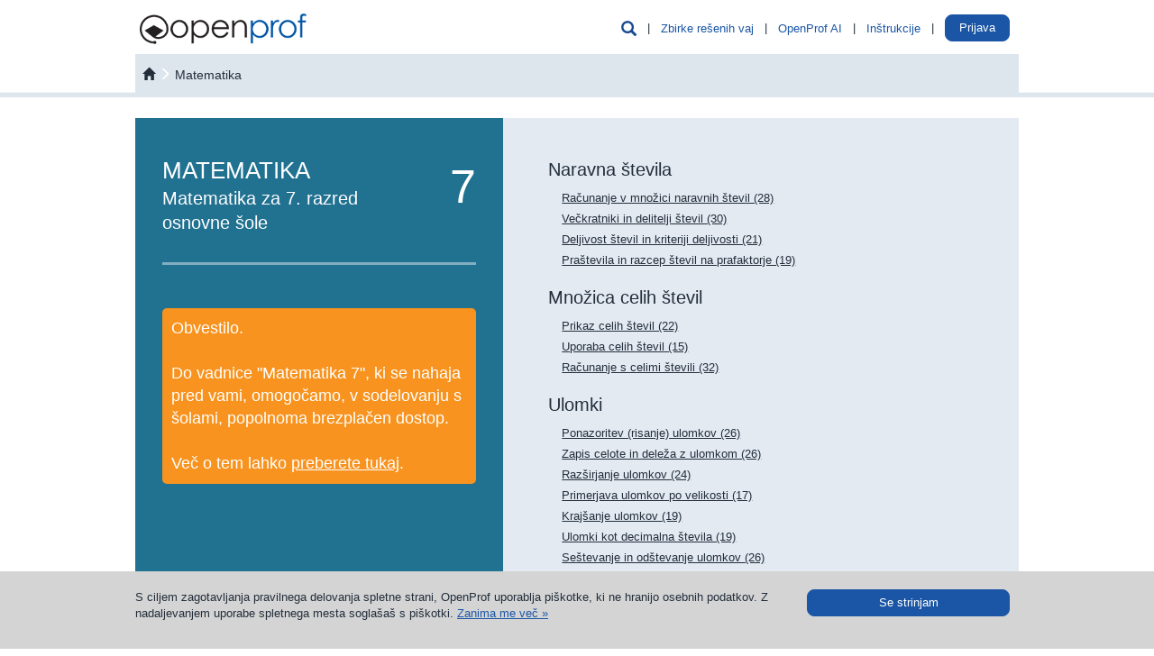

--- FILE ---
content_type: text/html; charset=UTF-8
request_url: https://si.openprof.com/wb/knjiga:matematika_za_7_razred_osnovne_%C5%A1ole/11/
body_size: 8874
content:
<!DOCTYPE html>
<html xmlns="http://www.w3.org/1999/xhtml" lang="sl" xml:lang="sl">
	<head>
		<meta http-equiv="Content-Type" content="text/html; charset=utf-8" />
		<meta http-equiv="X-UA-Compatible" content="IE=edge" />
		<meta name="viewport" content="width=device-width, initial-scale=1" />

		<meta name='description' content='Zbirka rešenih nalog in vaj iz knjige Matematika za 7. razred osnovne šole' />
		<meta name='keywords' content='matematika matematike Matematika za 7. razred osnovne šole Zbirka rešenih vaj iz nemščine. , rešene naloge iz matematike, vaje iz matematike' />
		<link rel="icon" href="/images/favicon.ico" type="image/x-icon" />
		<link rel="apple-touch-icon" href="/images/apple-icon.png" />

		<script type='text/javascript' src='/include/js/jquery.js?v=3'></script>
		<script type='text/javascript' src='/include/js/bootstrap/js/bootstrap.min.js?v=3'></script>
		<script type='text/javascript' src='/include/js/hoverhelp.js?v=1'></script>
		<script type='text/javascript' src='/include/js/addToBookmark.js?v=1'></script>
		<script type='text/javascript' src='/include/js/validator/Mvalidator.js?v=2'></script>
		<script type='text/javascript' src='/include/js/validator/ValidatorRegexp.php?v=2'></script>
		<script type='text/javascript' src='/include/js/cookieHandler.js?v=1'></script>
		<script type='text/javascript' src='/include/js/popup.js?v=3'></script>
		<script type='text/javascript' src='/include/js/ajaxOP.js?v=14'></script>
		
		<link rel='stylesheet' type='text/css' href='/include/js/bootstrap/css/bootstrap.min.css?v=3'/>
		<link rel='stylesheet' type='text/css' href='/include/css/openprof.fonts.css?v=1'/>
		<link rel='stylesheet' type='text/css' href='/include/css/openprof.basic.css?v=9'/>
		<link rel='stylesheet' type='text/css' href='/include/css/openprof.classes.css?v=c89'/>
		<link rel='stylesheet' type='text/css' href='/include/css/js.popup.css?v=8'/>
		<!--[if lte IE 7]>
		<link rel='stylesheet' type='text/css' href='/include/css/openprof.classes.ie6.css?v=1'/>
		<![endif]-->
		<link rel='stylesheet' type='text/css' href='/include/css_local/local.classes.css?v=6'/>
		<!--[if lte IE 7]>
		<link rel='stylesheet' type='text/css' href='/include/css_local/local.classes.ie6.css?v=1'/>
		<![endif]-->
		<link rel='stylesheet' type='text/css' href='/include/css/js.Mvalidator.css?v=3'/>
		<link rel='stylesheet' type='text/css' href='/include/css/js.hoverhelp.css?v=2'/>
		<link rel='stylesheet' type='text/css' href='/include/css/print-preview.css?v=4' media="print" />
		<link rel='stylesheet' type='text/css' href='/include/css/print.css?v=4' media="print" />

		<title>Matematika za 7. razred osnovne šole :: OpenProf.com</title>
		
		<!-- Google tag (gtag.js) -->
<script async src="https://www.googletagmanager.com/gtag/js?id=G-P46NRYGC17"></script>
<script>
  window.dataLayer = window.dataLayer || [];
  function gtag(){dataLayer.push(arguments);}
  gtag('js', new Date());

  gtag('config', 'G-P46NRYGC17');
</script>				<!-- Meta Pixel Code -->
<script>
!function(f,b,e,v,n,t,s)
{if(f.fbq)return;n=f.fbq=function(){n.callMethod?
n.callMethod.apply(n,arguments):n.queue.push(arguments)};
if(!f._fbq)f._fbq=n;n.push=n;n.loaded=!0;n.version='2.0';
n.queue=[];t=b.createElement(e);t.async=!0;
t.src=v;s=b.getElementsByTagName(e)[0];
s.parentNode.insertBefore(t,s)}(window, document,'script',
'https://connect.facebook.net/en_US/fbevents.js');
fbq('init', '1772314099753107');
fbq('track', 'PageView');
</script>
<noscript><img height="1" width="1" style="display:none"
src="https://www.facebook.com/tr?id=1772314099753107&ev=PageView&noscript=1"
/></noscript>
<!-- End Meta Pixel Code -->
	</head>

	<body>
		<script type="text/javascript">
			function initPopover(triggerType="hover")
			{
				$('[data-toggle="popover"]').popover({
					container: 'body',
					html: true,
					trigger:triggerType,
					content: function () {
						var id = $(this).data('popover-content');
						return $(id).html();
					}
				}).click(function(e) {
					e.preventDefault();
				});
			}
			function skrijIskalnikVGlavi()
			{
				$('.head_menu_search_link').hide();
				$('.head_menu_search_space').hide();
			}

			$(document).ready(function()
			{
								//initPopover();
			});
		</script>

		<!-- header -->

		
		<script type="text/javascript">
			var userVars = {"s":{"isrg":0,"act":"","nm":"","snm":"","ids":0,"ispr":0,"sms":0,"aacs":0,"ispu":0,"huch":0,"lgns":0,"rstrwb":0,"fnlc":0,"fnlt":0,"fnls":0,"ndls":0,"ndls3":0,"ndls9":0},"t":{"isrg":0,"ttn":0,"act":"","nm":"","snm":"","ids":0,"ipr":"","aacs":0,"ispu":0,"huch":0,"lgns":0,"rstrwb":0,"ndls":0,"ndls3":0,"ndls9":0,"msgs":0},"g":{"wbrstrc":1,"fa2c_do":0,"isswb":0}};

			$(document).ready(function()
			{
				// login handle
				// login handle

				var isTutor = parseInt(userVars['t']['isrg']) || 0;
				var isStudent = parseInt(userVars['s']['isrg']) || 0;
				var isLogged = isTutor + isStudent;

				// tutor is prior to student
				// tutor is prior to student

				var name = '';
				var surname = '';
				if(isTutor != 0)
				{
					// number of messages
					// number of messages

					var numOfUnreadMsgs = parseInt(userVars['t']['msgs']) || 0;
					if(numOfUnreadMsgs > 0) $(".tutor_tab_new_messages_box").html(numOfUnreadMsgs);

					// show link
					// show link

					name = userVars['t']['nm'];
					surname = userVars['t']['snm'];
					//var tname = name + ' ' + surname.substr(0,1) + '.&nbsp;';
					var tname = name + ' ' + surname;
					$('.user_menu_tutor_name_box').prepend(tname);
					$(".user_menu_known_t").show();
					$(".user_menu_known").show();
				}
				else
				{
					if(isStudent != 0)
					{
						name = userVars['s']['nm'];
						surname = userVars['s']['snm'];
						//var sname = name + ' ' + surname.substr(0,1) + '.';
						var sname = name + ' ' + surname;
						$('.user_menu_student_name_box').prepend(sname);
						$(".user_menu_known_s").show();
						$(".user_menu_known").show();
						// ce ni narocnik prikazi gumb za nadgradnjo
						if(userVars['g']['isswb'] == 0)
						{
							$('.user_menu_student_upgrade_btn').show();
							$('.user_menu_student_name_box').hide();
						}
					}
					else $(".user_menu_unknown").show(); 
				}

				$(".head_menu_search_link").click(function() {
					$(".head_menu_search_box").slideToggle(400, function() {});
				});
				$(".headmenu_subject_list_link").click(function() {
					$(".headmenu_subject_list_box").slideToggle(400, 'linear', function() {});
					$(".headmenu_tutoring_box").slideUp(400, function() {});
				});
				$(".headmenu_tutoring_link").click(function() {
					$(".headmenu_tutoring_box").slideToggle(400, 'linear', function() {});
					$(".headmenu_subject_list_box").slideUp(400, function() {});
				});
				$(".headmenu_user_links_link").click(function() {
					$(".headmenu_user_links_box").slideToggle(400, 'linear', function() {});
				});

									if(userVars['g']['isswb'] == 0)
					{
						$('.student_tab_new_messages_box').show();
					}
				
				// handle cookie message
				// handle cookie message

				function setCookieMessage() {
					if(readCookie("cookieMsg") == null)
					{
						var cookie_msg = $('#cookie_message_id').html();
						$('#cookie_id').html(cookie_msg);
						$('#cookie_id').show();
					}
				}
				setCookieMessage();

				$(".hide_cookie_msg").click(function() {
					xajax_hideCookieMessage();
					$('#cookie_id').fadeOut();
				});

				// glasne pasice
				// glasne pasice
				
				function skrijOglase()
				{
					if(userVars['g']['isswb'] == 1) return;
					if(userVars['t']['isrg'] == 1) return;
					$('.okvir_za_oglase').show();
				}
				skrijOglase();
			});
		</script>

		<div id="embeded_popup_bg" onclick="myPopUpElement.hide();">&nbsp;</div>

		<div class="container-fluid">
			<nav id="menu_v_glavi" class="navbar navbar-default"><div class="meni_v_glavi">
				<div class="container-fluid">
					<!-- vedno viden -->
					<div class="navbar-header">
						<a href="/" class="logo_img pull-left"><img src="/images/openprof_logo.png?v=3" alt="inštrukcije, inštrukcije matematike, inštrukcije angleščine, inštrukcije fizike, inštrukcije kemije, inštrukcije nemščine, jezikovni tečaji, tečaji angleščine, tečaji nemščine, tečaji francoščine, rešene vaje, rešene naloge, vaje in naloge z rešitvami" class="img-responsive" /></a>
						<span class="glyphicon glyphicon-user navbar-toggle collapsed text_moder_temno headmenu_user_links_link menu_collapsed_btn" data-toggle="collapse" data-target=".headmenu_user_links_box"></span>
						
						
						<a href="/ai/chat/"><span class="link_nepodcrtan navbar-toggle text_zelen menu_collapsed_btn" style="padding:6px 12px 7px 12px;">
							AI
						</span></a>
						
						<button type="button" class="navbar-toggle collapsed headmenu_subject_list_link menu_collapsed_btn" data-toggle="collapse" data-target=".headmenu_subject_list_box">
							<span class="sr-only">Toggle navigation</span>
							<span class="icon-bar"></span>
							<span class="icon-bar"></span>
							<span class="icon-bar"></span>
						</button>
						<span id="head_menu_search_link" class="glyphicon glyphicon-search navbar-toggle collapsed text_moder_temno head_menu_search_link menu_collapsed_btn" data-target=".head_menu_search_box"></span>
						<div class="clearfix"></div>
					</div>
					<!-- skrij ob zmanjšanju -->
					<div id="skrijNavbar" class="collapse navbar-collapse navbar_collapse_gmenu">
						<ul class="nav navbar-nav pull-right">
							<li class="hidden-xs"><span class="glyphicon glyphicon-search text_moder_temno head_menu_search_link pointer text_130" data-target=".head_menu_search_box"></span></li>
							<li class="hidden-xs dropdown_space head_menu_search_space">&nbsp;|&nbsp;</li>
							<li class="hidden-xs dropdown"><a class="link_moder pointer headmenu_subject_list_link" data-target=".headmenu_subject_list_box" href="javascript:void(0);">Zbirke rešenih vaj</a></li>
															<!-- openprof ai -->
								<li class="hidden-xs dropdown_space">&nbsp;|&nbsp;</li>
								<li class="hidden-xs dropdown"><a class="link_moder" href="/ai/chat/">OpenProf AI</a></li>
																						<li class="hidden-xs dropdown_space">&nbsp;|&nbsp;</li>
								<li class="hidden-xs dropdown"><a class="link_moder pointer headmenu_tutoring_link" data-target=".headmenu_tutoring_box" href="javascript:void(0);">Inštrukcije</a></li>
							
							<li class="hidden-xs dropdown_space">&nbsp;|&nbsp;</li>
							<li class="hidden-xs dropdown">
								<a href="/st/" class="user_menu_known_s user_menu_student_name_box link_moder" style="display:none;">
									<span class="student_tab_new_messages_box" style="display:none;"></span>
								</a>
								<a href="/nakup/wb-narocnina/1/?utm_source=internal&amp;utm_medium=top_button" class="btn btn-oranzen user_menu_student_upgrade_btn" style="padding:5px 10px; color:#fff; background:#f7931e; top:-5px; display:none;">
									Nadgradi račun								</a>
								<a href="/prof/" class="user_menu_known_t user_menu_tutor_name_box link_moder" style="display:none;">
									<span class="tutor_tab_new_messages_box badge badge_alert"></span>
								</a>
								<!--
								<a class="link_moder pointer headmenu_user_links_link user_menu_unknown btn btn-moder" data-target=".headmenu_user_links_box" href="javascript:void(0);" style="display:none;">
									Prijava								</a>
								-->
								<div style="display:inline; position:relative; top:-6px;">
									<a class="btn btn-moder pointer headmenu_user_links_link user_menu_unknown btn btn-moder" data-target=".headmenu_user_links_box" href="javascript:void(0);" style="display:none;">
										Prijava									</a>
								</div>
								<!--
								<div>
								<a class="btn btn-moder" href="javascript:void(0);">
									Prijava								</a>
								</div>
								-->
							</li>
							<li class="hidden-xs dropdown_space user_menu_known" style="display:none;">&nbsp;|&nbsp;</li>
							<li class="hidden-xs dropdown user_menu_known" style="display:none;">
								<a href="/prof/?odjava" class="link_moder user_menu_known_t" style="display:none;">Odjava</a>
								<a href="/st/?odjava" class="link_moder user_menu_known_s" style="display:none;">Odjava</a>
							</li>
						</ul>
						<div class="clearfix"></div>
					</div>
				</div>
			</div></nav>
			
			<!-- iskalnik po bazi gradiv -->
							<div class="head_menu_search_box" style="display:none;">
					<script type="text/javascript">
	$(document).ready(function() {
		$('#kljucneBesedeNamig').focus(function() {
			if($('#kljucneBesedeNamig').val() == 'npr. enačba premice') $('#kljucneBesedeNamig').val('');
		
			$('#kljucneBesedeNamig').css('font-style', 'normal');
			$('#kljucneBesedeNamig').removeClass('text_siv');
		});
		$('#kljucneBesedeNamig').blur(function() {
			if($('#kljucneBesedeNamig').val() == '')
			{
				$('#kljucneBesedeNamig').val('npr. enačba premice');
				$('#kljucneBesedeNamig').css('font-style', 'italic');
				$('#kljucneBesedeNamig').addClass('text_siv');
			}
		});
	});
</script>

<div id="wb_search">
	<form action="/wb/isci/" id="search_engine_form" method="get" style="padding:0; margin:0;">
		<div class="row no-gutters">
			<div class="col-sm-10 search_padding">
				<div class="search_field">
					<input type="text" name="keywords_workbook" id="kljucneBesedeNamig" class="search_field_input text_siv" value="npr. enačba premice" style="border-color:#fff; font-style:italic;" />
				</div>
			</div>
			<div class="col-sm-2 search_field_box">
				<button type="submit" class="btn btn-moder search_field_btn" style="width:100%;">
					<span class="glyphicon glyphicon-search text_120"></span>
				</button>
			</div>
		</div>
	</form>
</div>
				</div>
						
			<!-- predmetnik -->
			<div class="row no-gutters">
				<div class="col-sm-10 col-sm-push-1 col-xs-12">
					<div class="headmenu_subject_list_box_rel"><div class="headmenu_subject_list_box_abs">
						<div class="headmenu_subject_list_box"><style type="text/css">
	#menu_subjects_html .textbook_list {
	    border-right:0px;
		border-width:3px;
		padding-left:20px;
	}
	#menu_subjects_html .zasebne_zbirke_box {
		padding:3px 8px;
		color:#fff;
		-webkit-border-radius: 5px;
		-moz-border-radius: 5px;
		border-radius: 5px;
	}
</style>

<div id="menu_subjects_html" class="row no-gutters text_110">
	<div class="row no-gutters">
		<div class="col-sm-10 col-sm-push-1 col-xs-12">
			<!-- assigned textbooks -->
			<!-- assigned textbooks -->

			<div class="custom_textbooks" style="display:none;">
				<div class="row no-gutters border_tb_0" style="border-top:0px; border-width:8px;">
					<div class="col-xs-12">
						<span class="text_160 text_custom_collections">Osebne zbirke</span>
					</div>
				</div>
				<br />

				
			</div>

			<!-- openprof textbooks -->
			<!-- openprof textbooks -->

							<div class="row no-gutters border_tb_64" style="border-top:0px; border-width:8px;">
					<div class="col-xs-6">
					<a href="/wb/predmet:matematika" class="link_64 text_160" style="text-transform:capitalize;">matematika</a>
					</div>
					<div class="col-xs-6">
						<div class="text-right" style="position:relative; top:5px;">
							<a class="link_64 link_podcrtan" href="/wb/zbirke-profesorjev:matematika" style="display:inline-block; text-decoration:none; background-color:#fff;">
								&nbsp;
								<span class="text_90">Prilagojene zbirke</span>
								<span class="bg_64 zasebne_zbirke_box">&raquo;</span>
							</a>
						</div>
					</div>
				</div>
				<br />
				<div class="row no-gutters">
											<div class="col-sm-4 col-xs-6  textbook_list">
							<b class="text_64" style="text-transform:uppercase;">Osnovna šola</b>
							<div class="visina5">&nbsp;</div>
															<div class="visina5">&nbsp;</div>
								<div class="visina5">&nbsp;</div>
																											<a class="link_64 link_podcrtan" href="/wb/knjiga:matematika_za_7_razred_osnovne_šole/11/">7. razred</a>
																																<div class="visina5">&nbsp;</div>
								<div class="visina5">&nbsp;</div>
																											<a class="link_64 link_podcrtan" href="/wb/knjiga:matematika_za_8_razred_osnovne_šole/52/">8. razred</a>
																																<div class="visina5">&nbsp;</div>
								<div class="visina5">&nbsp;</div>
																											<a class="link_64 link_podcrtan" href="/wb/knjiga:matematika_za_9_razred_osnovne_šole/199/">9. razred</a>
																															<br /><br />
						</div>
											<div class="col-sm-4 col-xs-6 border_lr_64 textbook_list">
							<b class="text_64" style="text-transform:uppercase;">Gimnazija</b>
							<div class="visina5">&nbsp;</div>
															<div class="visina5">&nbsp;</div>
								<div class="visina5">&nbsp;</div>
																											<a class="link_64 link_podcrtan" href="/wb/knjiga:rešene_vaje_iz_matematike_za_prvi_letnik_gimnazije/1/">1. letnik</a>
																																<div class="visina5">&nbsp;</div>
								<div class="visina5">&nbsp;</div>
																											<a class="link_64 link_podcrtan" href="/wb/knjiga:rešene_vaje_iz_matematike_za_drugi_letnik_gimnazije/2/">2. letnik</a>
																																<div class="visina5">&nbsp;</div>
								<div class="visina5">&nbsp;</div>
																											<a class="link_64 link_podcrtan" href="/wb/knjiga:rešene_vaje_iz_matematike_za_tretji_letnik_gimnazije/3/">3. letnik</a>
																																<div class="visina5">&nbsp;</div>
								<div class="visina5">&nbsp;</div>
																											<a class="link_64 link_podcrtan" href="/wb/knjiga:rešene_vaje_iz_matematike_za_četrti_letnik_gimnazije/4/">4. letnik</a>
																																<div class="visina5">&nbsp;</div>
								<div class="visina5">&nbsp;</div>
																											<a class="link_64 link_podcrtan" href="/wb/knjiga:zbirka_rešenih_maturitetnih_vaj_iz_matematike/15/">Matura</a>
																															<br /><br />
						</div>
											<div class="col-sm-4 col-xs-6 border_lr_64 textbook_list">
							<b class="text_64" style="text-transform:uppercase;">Strokovna šola</b>
							<div class="visina5">&nbsp;</div>
															<div class="visina5">&nbsp;</div>
								<div class="visina5">&nbsp;</div>
																											<a class="link_64 link_podcrtan" href="/wb/knjiga:rešene_vaje_iz_matematike_za_1_letnik_strokovnega_izobraževanja/21/">1. letnik</a>
																																<div class="visina5">&nbsp;</div>
								<div class="visina5">&nbsp;</div>
																											<a class="link_64 link_podcrtan" href="/wb/knjiga:rešene_vaje_iz_matematike_za_2_letnik_strokovnega_izobraževanja/17/">2. letnik</a>
																																<div class="visina5">&nbsp;</div>
								<div class="visina5">&nbsp;</div>
																											<a class="link_64 link_podcrtan" href="/wb/knjiga:rešene_vaje_iz_matematike_za_3_letnik_strokovnega_izobraževanja/18/">3. letnik</a>
																																<div class="visina5">&nbsp;</div>
								<div class="visina5">&nbsp;</div>
																											<a class="link_64 link_podcrtan" href="/wb/knjiga:rešene_vaje_iz_matematike_za_4_letnik_strokovnega_izobraževanja/23/">4. letnik</a>
																																<div class="visina5">&nbsp;</div>
								<div class="visina5">&nbsp;</div>
																											<a class="link_64 link_podcrtan" href="/wb/knjiga:zbirka_rešenih_vaj_poklicne_mature_iz_matematike/16/">Poklicna matura</a>
																															<br /><br />
						</div>
									</div>
				<br />
							<div class="row no-gutters border_tb_13" style="border-top:0px; border-width:8px;">
					<div class="col-xs-6">
					<a href="/wb/predmet:fizika" class="link_13 text_160" style="text-transform:capitalize;">fizika</a>
					</div>
					<div class="col-xs-6">
						<div class="text-right" style="position:relative; top:5px;">
							<a class="link_13 link_podcrtan" href="/wb/zbirke-profesorjev:fizika" style="display:inline-block; text-decoration:none; background-color:#fff;">
								&nbsp;
								<span class="text_90">Prilagojene zbirke</span>
								<span class="bg_13 zasebne_zbirke_box">&raquo;</span>
							</a>
						</div>
					</div>
				</div>
				<br />
				<div class="row no-gutters">
											<div class="col-sm-4 col-xs-6  textbook_list">
							<b class="text_13" style="text-transform:uppercase;">Osnovna šola</b>
							<div class="visina5">&nbsp;</div>
															<div class="visina5">&nbsp;</div>
								<div class="visina5">&nbsp;</div>
																											<a class="link_13 link_podcrtan" href="/wb/knjiga:fizika_za_8_razred_osnovne_šole/10/">8. razred</a>
																																<div class="visina5">&nbsp;</div>
								<div class="visina5">&nbsp;</div>
																											<a class="link_13 link_podcrtan" href="/wb/knjiga:fizika_za_9_razred_osnovne_šole/91/">9. razred</a>
																															<br /><br />
						</div>
											<div class="col-sm-4 col-xs-6 border_lr_13 textbook_list">
							<b class="text_13" style="text-transform:uppercase;">Gimnazija</b>
							<div class="visina5">&nbsp;</div>
															<div class="visina5">&nbsp;</div>
								<div class="visina5">&nbsp;</div>
																											<a class="link_13 link_podcrtan" href="/wb/knjiga:rešene_vaje_iz_fizike_za_srednje_šole_1/5/">1. letnik</a>
																																<div class="visina5">&nbsp;</div>
								<div class="visina5">&nbsp;</div>
																											<a class="link_13 link_podcrtan" href="/wb/knjiga:rešene_vaje_iz_fizike_za_srednje_šole_2/6/">2. letnik</a>
																																<div class="visina5">&nbsp;</div>
								<div class="visina5">&nbsp;</div>
																											<a class="link_13 link_podcrtan" href="/wb/knjiga:rešene_vaje_iz_fizike_za_srednje_šole_3/7/">3. letnik</a>
																															<br /><br />
						</div>
									</div>
				<br />
							<div class="row no-gutters border_tb_62" style="border-top:0px; border-width:8px;">
					<div class="col-xs-6">
					<a href="/wb/predmet:kemija" class="link_62 text_160" style="text-transform:capitalize;">kemija</a>
					</div>
					<div class="col-xs-6">
						<div class="text-right" style="position:relative; top:5px;">
							<a class="link_62 link_podcrtan" href="/wb/zbirke-profesorjev:kemija" style="display:inline-block; text-decoration:none; background-color:#fff;">
								&nbsp;
								<span class="text_90">Prilagojene zbirke</span>
								<span class="bg_62 zasebne_zbirke_box">&raquo;</span>
							</a>
						</div>
					</div>
				</div>
				<br />
				<div class="row no-gutters">
											<div class="col-sm-4 col-xs-6  textbook_list">
							<b class="text_62" style="text-transform:uppercase;">Osnovna šola</b>
							<div class="visina5">&nbsp;</div>
															<div class="visina5">&nbsp;</div>
								<div class="visina5">&nbsp;</div>
																											<a class="link_62 link_podcrtan" href="/wb/knjiga:kemija_za_8_razred_osnovne_šole/203/">8. razred</a>
																																<div class="visina5">&nbsp;</div>
								<div class="visina5">&nbsp;</div>
																											<a class="link_62 link_podcrtan" href="/wb/knjiga:kemija_za_9_razred_osnovne_šole/216/">9. razred</a>
																															<br /><br />
						</div>
											<div class="col-sm-4 col-xs-6 border_lr_62 textbook_list">
							<b class="text_62" style="text-transform:uppercase;">Gimnazija</b>
							<div class="visina5">&nbsp;</div>
															<div class="visina5">&nbsp;</div>
								<div class="visina5">&nbsp;</div>
																											<a class="link_62 link_podcrtan" href="/wb/knjiga:rešene_vaje_iz_kemije_za_1_letnik_gimnazije/244/">1. letnik</a>
																																<div class="visina5">&nbsp;</div>
								<div class="visina5">&nbsp;</div>
																											<a class="link_62 link_podcrtan" href="/wb/knjiga:rešene_vaje_iz_kemije_za_2_letnik_gimnazije/245/">2. letnik</a>
																																<div class="visina5">&nbsp;</div>
								<div class="visina5">&nbsp;</div>
																											<a class="link_62 link_podcrtan" href="/wb/knjiga:rešene_vaje_iz_kemije_za_3_letnik_gimnazije/246/">3. letnik</a>
																															<br /><br />
						</div>
									</div>
				<br />
							<div class="row no-gutters border_tb_57" style="border-top:0px; border-width:8px;">
					<div class="col-xs-6">
					<a href="/wb/predmet:slovenščina" class="link_57 text_160" style="text-transform:capitalize;">slovenščina</a>
					</div>
					<div class="col-xs-6">
						<div class="text-right" style="position:relative; top:5px;">
							<a class="link_57 link_podcrtan" href="/wb/zbirke-profesorjev:slovenščina" style="display:inline-block; text-decoration:none; background-color:#fff;">
								&nbsp;
								<span class="text_90">Prilagojene zbirke</span>
								<span class="bg_57 zasebne_zbirke_box">&raquo;</span>
							</a>
						</div>
					</div>
				</div>
				<br />
				<div class="row no-gutters">
											<div class="col-sm-4 col-xs-6  textbook_list">
							<b class="text_57" style="text-transform:uppercase;">Osnovna šola</b>
							<div class="visina5">&nbsp;</div>
															<div class="visina5">&nbsp;</div>
								<div class="visina5">&nbsp;</div>
																											<a class="link_57 link_podcrtan" href="/wb/knjiga:slovenski_jezik_za_8_razred_osnovne_šole/506/">8. razred (v izdelavi)</a>
																															<br /><br />
						</div>
									</div>
				<br />
							<div class="row no-gutters border_tb_49" style="border-top:0px; border-width:8px;">
					<div class="col-xs-6">
					<a href="/wb/predmet:nemščina" class="link_49 text_160" style="text-transform:capitalize;">nemščina</a>
					</div>
					<div class="col-xs-6">
						<div class="text-right" style="position:relative; top:5px;">
							<a class="link_49 link_podcrtan" href="/wb/zbirke-profesorjev:nemščina" style="display:inline-block; text-decoration:none; background-color:#fff;">
								&nbsp;
								<span class="text_90">Prilagojene zbirke</span>
								<span class="bg_49 zasebne_zbirke_box">&raquo;</span>
							</a>
						</div>
					</div>
				</div>
				<br />
				<div class="row no-gutters">
											<div class="col-sm-4 col-xs-6  textbook_list">
							<b class="text_49" style="text-transform:uppercase;">&nbsp;</b>
							<div class="visina5">&nbsp;</div>
														<br /><br />
						</div>
											<div class="col-sm-4 col-xs-6 border_lr_49 textbook_list">
							<b class="text_49" style="text-transform:uppercase;">Gimnazija</b>
							<div class="visina5">&nbsp;</div>
															<div class="visina5">&nbsp;</div>
								<div class="visina5">&nbsp;</div>
																											<a class="link_49 link_podcrtan" href="/wb/knjiga:nemška_slovnica_za_srednje_šole/49/">Nemška slovnica</a>
																															<br /><br />
						</div>
									</div>
				<br />
							<div class="row no-gutters border_tb_27" style="border-top:0px; border-width:8px;">
					<div class="col-xs-6">
					<a href="/wb/predmet:angleščina" class="link_27 text_160" style="text-transform:capitalize;">angleščina</a>
					</div>
					<div class="col-xs-6">
						<div class="text-right" style="position:relative; top:5px;">
							<a class="link_27 link_podcrtan" href="/wb/zbirke-profesorjev:angleščina" style="display:inline-block; text-decoration:none; background-color:#fff;">
								&nbsp;
								<span class="text_90">Prilagojene zbirke</span>
								<span class="bg_27 zasebne_zbirke_box">&raquo;</span>
							</a>
						</div>
					</div>
				</div>
				<br />
				<div class="row no-gutters">
											<div class="col-sm-4 col-xs-6  textbook_list">
							<b class="text_27" style="text-transform:uppercase;">&nbsp;</b>
							<div class="visina5">&nbsp;</div>
														<br /><br />
						</div>
											<div class="col-sm-4 col-xs-6 border_lr_27 textbook_list">
							<b class="text_27" style="text-transform:uppercase;">Vse srednje šole</b>
							<div class="visina5">&nbsp;</div>
															<div class="visina5">&nbsp;</div>
								<div class="visina5">&nbsp;</div>
																											<a class="link_27 link_podcrtan" href="/wb/knjiga:angleška_slovnica_za_srednje_šole:_glagol_in_angleški_čas/24/">Angleška slovnica</a>
																															<br /><br />
						</div>
									</div>
				<br />
							<div class="row no-gutters border_tb_121" style="border-top:0px; border-width:8px;">
					<div class="col-xs-6">
					<a href="/wb/predmet:informatika" class="link_121 text_160" style="text-transform:capitalize;">informatika</a>
					</div>
					<div class="col-xs-6">
						<div class="text-right" style="position:relative; top:5px;">
							<a class="link_121 link_podcrtan" href="/wb/zbirke-profesorjev:informatika" style="display:inline-block; text-decoration:none; background-color:#fff;">
								&nbsp;
								<span class="text_90">Prilagojene zbirke</span>
								<span class="bg_121 zasebne_zbirke_box">&raquo;</span>
							</a>
						</div>
					</div>
				</div>
				<br />
				<div class="row no-gutters">
											<div class="col-sm-4 col-xs-6  textbook_list">
							<b class="text_121" style="text-transform:uppercase;">&nbsp;</b>
							<div class="visina5">&nbsp;</div>
														<br /><br />
						</div>
											<div class="col-sm-4 col-xs-6 border_lr_121 textbook_list">
							<b class="text_121" style="text-transform:uppercase;">Vse srednje šole</b>
							<div class="visina5">&nbsp;</div>
															<div class="visina5">&nbsp;</div>
								<div class="visina5">&nbsp;</div>
																											<a class="link_121 link_podcrtan" href="/wb/knjiga:preglednice:_informatika_za_srednje_šole/110/">Preglednice</a>
																															<br /><br />
						</div>
									</div>
				<br />
					</div>
	</div>
</div>
</div>
					</div></div>
				</div>
			</div>
			
			
			<!-- inštrukcije -->
			<div class="headmenu_tutoring_box_rel"><div class="headmenu_tutoring_box_abs">
				<div class="headmenu_tutoring_box"><div class="col-sm-12 text-center">
	<div class="col-sm-6">
		<a style="color:inherit; text-decoration:none;" href="/instrukcije/"><img src="/images/icon_menu_0.png" class="img-responsive" style="margin: 0 auto;" /></a>
		<div class="visina5">&nbsp;</div>
		<div class="visina5">&nbsp;</div>
		<span class="text_120 text_crn"><a style="color:inherit; text-decoration:none;" href="/instrukcije/">Inštrukcije</a></span>
		<div class="visina5">&nbsp;</div>
		<div class="visina5">&nbsp;</div>
		<a class="link_moder link_podcrtan" href="/instrukcije/">Poišči si inštruktorja &raquo;</a>
		<br /><br /><br />
	</div>
			<div class="col-sm-6">
			<a style="color:inherit; text-decoration:none;" href="/tecaji/"><img src="/images/icon_menu_000.png" class="img-responsive" style="margin: 0 auto;" /></a>
			<div class="visina5">&nbsp;</div>
			<div class="visina5">&nbsp;</div>
			<span class="text_120 text_crn"><a style="color:inherit; text-decoration:none;" href="/tecaji/">Tečaji</a></span>
			<div class="visina5">&nbsp;</div>
			<div class="visina5">&nbsp;</div>
			<a class="link_moder link_podcrtan" href="/tecaji/">Poišči si tečaj &raquo;</a>
			<br /><br /><br />
		</div>
	</div>
<div class="clearfix"></div></div>
			</div></div>

			<!-- uporabnik -->
			<div class="headmenu_user_links_box_rel"><div class="headmenu_user_links_box_abs">
				<div class="headmenu_user_links_box text-right">
					<div class="user_menu_unknown" style="display:none;">
						<a class="link_moder text_110" href="/prijava-za-starse/">Prijava za starše / stare starše &raquo;</a>
						<div class="visina5">&nbsp;</div>
						<div class="visina5">&nbsp;</div>
						<div class="visina5">&nbsp;</div>
						<a class="link_moder text_110" href="/prijava-za-ucence/">Prijava za učence &raquo;</a>
						<div class="visina5">&nbsp;</div>
						<div class="visina5">&nbsp;</div>
						<div class="visina5">&nbsp;</div>
						<a class="link_moder text_110" href="/prijava-za-instruktorje/">Prijava za inštruktorje &raquo;</a>
						<div class="visina5">&nbsp;</div>
						<div class="visina5">&nbsp;</div>
						<div class="visina5">&nbsp;</div>
						<a class="link_moder text_110" href="/prijava-za-ucitelje/">Prijava za učitelje &raquo;</a>
					</div>
					<div class="user_menu_known_s" style="display:none;">
						<a href="/st/?odjava" class="link_moder pull-right">Odjava</a>
						<span class="pull-right">&nbsp; | &nbsp;</span>
						<a href="/st/" class="link_moder user_menu_student_name_box pull-right">
							<span class="student_tab_new_messages_box" style="display:none;"></span>
						</a>
						<a href="/nakup/wb-narocnina/1/?utm_source=internal&amp;utm_medium=top_button" class="btn btn-oranzen user_menu_student_upgrade_btn pull-right" style="padding:5px 10px; color:#fff; background:#f7931e; position:relative; top:-5px; display:none;">
							Nadgradi račun						</a>
						<div class="clearfix"></div>
					</div>
					<div class="user_menu_known_t" style="display:none;">
						<a href="/prof/" class="link_moder user_menu_tutor_name_box">
							<span class="tutor_tab_new_messages_box badge badge_alert"></span>
						</a>
						&nbsp;|&nbsp;
						<a href="/prof/?odjava" class="link_moder">Odjava</a>
					</div>
				</div>
			</div></div>

			<div class="header_bottom_padding">&nbsp;</div>
		</div>

		<!-- content -->

					<div class="container-fluid">
				<div id="glavna_vsebina" class="container-fluid main_content"><style type="text/css">
	#knjiga_kazalo .knjiga {
		background-color:#217191;
	}
	#knjiga_kazalo .povzetek {
		color:#fff;
		padding:40px 30px 30px 30px;
		color:#fff;;
	}
	#knjiga_kazalo .kazalo {
		padding:45px 0px 30px 50px;
		background-color:#e3eaf2;
		min-height:350px;
		height:auto !important;
		height:350px;
	}
	#knjiga_kazalo .meja {
		border-bottom:3px solid #82aec2;
		height:1px;
		line-height:1px;
		margin:30px 0px 30px 0px;
	}
</style>

<div class="breadcrumbs text_110">
	<a href="/wb" class="link_siv_nepodcrtan"><span class="glyphicon glyphicon-home"></span></a>
	<span class="glyphicon glyphicon-menu-right text_bel"></span>
	<a class="link_siv_nepodcrtan text_capitalise" href="/wb/predmet:matematika">matematika</a>
</div>

<div id="knjiga_kazalo" class="page_content">
	<div class="row no-glutters knjiga">
		<div class="col-sm-5 povzetek">
			<div class="row no-gutters">
				<div class="col-xs-9 col-md-9">
					<div class="text_200" style="text-transform:uppercase;">matematika</div>
					<div class="text_150">Matematika za 7. razred osnovne šole</div>
				</div>
				<div class="col-xs-3 col-md-3 text-right text_400 hide_on_xs">
					7				</div>
			</div>
			<div class="clear"></div> 
			<div class="meja">&nbsp;</div>
						
			<div style="display:BOOK_CUSTOM_MSG_DISPLAY_MODE;">
				 
					<br />
					<style type="text/css">
	.knjiga11_obvestilo {
		background-color:#f7931e;
		padding:10px;
		-webkit-border-radius: 5px;
		-moz-border-radius: 5px;
		border-radius: 5px;
	}
</style>

<div class="knjiga11_obvestilo text_140">
	<div>Obvestilo.</div>
	<br />
	<div>
		Do vadnice "Matematika 7", ki se nahaja pred vami, omogočamo, v sodelovanju s šolami, popolnoma brezplačen dostop.
		<br /><br />
		Več o tem lahko <a href="/delno-prost-dostop-do-vsebin/" class="link_bel">preberete tukaj</a>.

	</div>
</div>							</div>
		</div>
		<div class="col-sm-7 kazalo">						<div class="wb_naslov wb_naslov_0">Naravna števila</div>
			<div class="wb_zamik_poglavij wb_zamik_poglavij_0">									<a href="/wb/poglavje:računanje_v_množici_naravnih_števil/2260/" class="link_chapter_docs">Računanje v množici naravnih števil (28)</a>
			<div class="visina5">&nbsp;</div>
											<a href="/wb/poglavje:večkratniki_in_delitelji_števil/3043/" class="link_chapter_docs">Večkratniki in delitelji števil (30)</a>
			<div class="visina5">&nbsp;</div>
											<a href="/wb/poglavje:deljivost_števil_in_kriteriji_deljivosti/2188/" class="link_chapter_docs">Deljivost števil in kriteriji deljivosti (21)</a>
			<div class="visina5">&nbsp;</div>
											<a href="/wb/poglavje:praštevila_in_razcep_števil_na_prafaktorje/2190/" class="link_chapter_docs">Praštevila in razcep števil na prafaktorje (19)</a>
			<div class="visina5">&nbsp;</div>
			</div>
								<div class="wb_naslov wb_naslov_0">Množica celih števil</div>
			<div class="wb_zamik_poglavij wb_zamik_poglavij_0">									<a href="/wb/poglavje:prikaz_celih_števil/3929/" class="link_chapter_docs">Prikaz celih števil (22)</a>
			<div class="visina5">&nbsp;</div>
											<a href="/wb/poglavje:uporaba_celih_števil/3930/" class="link_chapter_docs">Uporaba celih števil (15)</a>
			<div class="visina5">&nbsp;</div>
											<a href="/wb/poglavje:računanje_s_celimi_števili/3931/" class="link_chapter_docs">Računanje s celimi števili (32)</a>
			<div class="visina5">&nbsp;</div>
			</div>
								<div class="wb_naslov wb_naslov_0">Ulomki</div>
			<div class="wb_zamik_poglavij wb_zamik_poglavij_0">									<a href="/wb/poglavje:ponazoritev_(risanje)_ulomkov/3014/" class="link_chapter_docs">Ponazoritev (risanje) ulomkov (26)</a>
			<div class="visina5">&nbsp;</div>
											<a href="/wb/poglavje:zapis_celote_in_deleža_z_ulomkom/3015/" class="link_chapter_docs">Zapis celote in deleža z ulomkom (26)</a>
			<div class="visina5">&nbsp;</div>
											<a href="/wb/poglavje:razširjanje_ulomkov/2199/" class="link_chapter_docs">Razširjanje ulomkov (24)</a>
			<div class="visina5">&nbsp;</div>
											<a href="/wb/poglavje:primerjava_ulomkov_po_velikosti/3021/" class="link_chapter_docs">Primerjava ulomkov po velikosti (17)</a>
			<div class="visina5">&nbsp;</div>
											<a href="/wb/poglavje:krajšanje_ulomkov/2200/" class="link_chapter_docs">Krajšanje ulomkov (19)</a>
			<div class="visina5">&nbsp;</div>
											<a href="/wb/poglavje:ulomki_kot_decimalna_števila/3016/" class="link_chapter_docs">Ulomki kot decimalna števila (19)</a>
			<div class="visina5">&nbsp;</div>
											<a href="/wb/poglavje:seštevanje_in_odštevanje_ulomkov/2202/" class="link_chapter_docs">Seštevanje in odštevanje ulomkov (26)</a>
			<div class="visina5">&nbsp;</div>
											<a href="/wb/poglavje:množenje_in_deljenje_ulomkov/2203/" class="link_chapter_docs">Množenje in deljenje ulomkov (20)</a>
			<div class="visina5">&nbsp;</div>
											<a href="/wb/poglavje:izrazi_z_ulomki/2198/" class="link_chapter_docs">Izrazi z ulomki (20)</a>
			<div class="visina5">&nbsp;</div>
			</div>
								<div class="wb_naslov wb_naslov_0">Izrazi s spremenljivkami</div>
			<div class="wb_zamik_poglavij wb_zamik_poglavij_0">									<a href="/wb/poglavje:računanje_s_spremenljivkami/3061/" class="link_chapter_docs">Računanje s spremenljivkami (16)</a>
			<div class="visina5">&nbsp;</div>
											<a href="/wb/poglavje:računanje_z_enočleniki/3932/" class="link_chapter_docs">Računanje z enočleniki (19)</a>
			<div class="visina5">&nbsp;</div>
											<a href="/wb/poglavje:seštevanje_in_odštevanje_veččlenikov_in_enočlenikov/3933/" class="link_chapter_docs">Seštevanje in odštevanje veččlenikov in enočlenikov (14)</a>
			<div class="visina5">&nbsp;</div>
			</div>
								<div class="wb_naslov wb_naslov_0">Enačbe in neenačbe</div>
			<div class="wb_zamik_poglavij wb_zamik_poglavij_0">									<a href="/wb/poglavje:enačbe/3026/" class="link_chapter_docs">Enačbe (23)</a>
			<div class="visina5">&nbsp;</div>
											<a href="/wb/poglavje:neenačbe/3027/" class="link_chapter_docs">Neenačbe (20)</a>
			<div class="visina5">&nbsp;</div>
			</div>
								<div class="wb_naslov wb_naslov_0">Koti</div>
			<div class="wb_zamik_poglavij wb_zamik_poglavij_0">									<a href="/wb/poglavje:merjenje_in_načrtovanje_kotov_z_geotrikotnikom/3010/" class="link_chapter_docs">Merjenje in načrtovanje kotov z geotrikotnikom (12)</a>
			<div class="visina5">&nbsp;</div>
											<a href="/wb/poglavje:pari_kotov/2182/" class="link_chapter_docs">Pari kotov (10)</a>
			<div class="visina5">&nbsp;</div>
			</div>
								<div class="wb_naslov wb_naslov_0">Preslikave</div>
			<div class="wb_zamik_poglavij wb_zamik_poglavij_0">									<a href="/wb/poglavje:vzporedni_premik,_zasuk_in_zrcaljenje/2175/" class="link_chapter_docs">Vzporedni premik, zasuk in zrcaljenje (36)</a>
			<div class="visina5">&nbsp;</div>
			</div>
								<div class="wb_naslov wb_naslov_0">Simetrale</div>
			<div class="wb_zamik_poglavij wb_zamik_poglavij_0">									<a href="/wb/poglavje:simetrala_daljice_in_kota/2186/" class="link_chapter_docs">Simetrala daljice in kota (21)</a>
			<div class="visina5">&nbsp;</div>
											<a href="/wb/poglavje:simetrija_likov/3011/" class="link_chapter_docs">Simetrija likov (7)</a>
			<div class="visina5">&nbsp;</div>
											<a href="/wb/poglavje:načrtovanje_kotov_s_šestilom/3042/" class="link_chapter_docs">Načrtovanje kotov s šestilom (20)</a>
			<div class="visina5">&nbsp;</div>
			</div>
								<div class="wb_naslov wb_naslov_0">Trikotniki</div>
			<div class="wb_zamik_poglavij wb_zamik_poglavij_0">									<a href="/wb/poglavje:vrste_trikotnikov,_trikotniška_neenakost_in_koti_v_trikotniku/2166/" class="link_chapter_docs">Vrste trikotnikov, trikotniška neenakost in koti v trikotniku (12)</a>
			<div class="visina5">&nbsp;</div>
											<a href="/wb/poglavje:višine_trikotnika/3018/" class="link_chapter_docs">Višine trikotnika (8)</a>
			<div class="visina5">&nbsp;</div>
											<a href="/wb/poglavje:težišče_trikotnika/3019/" class="link_chapter_docs">Težišče trikotnika (6)</a>
			<div class="visina5">&nbsp;</div>
											<a href="/wb/poglavje:ploščina_in_obseg_trikotnika/3020/" class="link_chapter_docs">Ploščina in obseg trikotnika (13)</a>
			<div class="visina5">&nbsp;</div>
											<a href="/wb/poglavje:načrtovanje_trikotnikov/2259/" class="link_chapter_docs">Načrtovanje trikotnikov (19)</a>
			<div class="visina5">&nbsp;</div>
											<a href="/wb/poglavje:včrtana_in_očrtana_krožnica/3037/" class="link_chapter_docs">Včrtana in očrtana krožnica (7)</a>
			<div class="visina5">&nbsp;</div>
			</div>
								<div class="wb_naslov wb_naslov_0">Štirikotniki</div>
			<div class="wb_zamik_poglavij wb_zamik_poglavij_0">									<a href="/wb/poglavje:vrste_štirikotnikov_in_koti_v_štirikotniku/3065/" class="link_chapter_docs">Vrste štirikotnikov in koti v štirikotniku (8)</a>
			<div class="visina5">&nbsp;</div>
											<a href="/wb/poglavje:ploščina_in_obseg_večkotnika/3028/" class="link_chapter_docs">Ploščina in obseg večkotnika (7)</a>
			<div class="visina5">&nbsp;</div>
											<a href="/wb/poglavje:paralelogram/2168/" class="link_chapter_docs">Paralelogram (13)</a>
			<div class="visina5">&nbsp;</div>
											<a href="/wb/poglavje:romb/2169/" class="link_chapter_docs">Romb (11)</a>
			<div class="visina5">&nbsp;</div>
											<a href="/wb/poglavje:trapez/2170/" class="link_chapter_docs">Trapez (13)</a>
			<div class="visina5">&nbsp;</div>
											<a href="/wb/poglavje:deltoid/2171/" class="link_chapter_docs">Deltoid (22)</a>
			<div class="visina5">&nbsp;</div>
											<a href="/wb/poglavje:načrtovanje_štirikotnikov/3030/" class="link_chapter_docs">Načrtovanje štirikotnikov (35)</a>
			<div class="visina5">&nbsp;</div>
			</div>
								<div class="wb_naslov wb_naslov_0">Odstotki</div>
			<div class="wb_zamik_poglavij wb_zamik_poglavij_0">									<a href="/wb/poglavje:odstotki_kot_stotine/3022/" class="link_chapter_docs">Odstotki kot stotine (18)</a>
			<div class="visina5">&nbsp;</div>
											<a href="/wb/poglavje:zapis_celote_in_deleža_celote_z_odstotki/2204/" class="link_chapter_docs">Zapis celote in deleža celote z odstotki (14)</a>
			<div class="visina5">&nbsp;</div>
											<a href="/wb/poglavje:računanje_z_odstotki/2206/" class="link_chapter_docs">Računanje z odstotki (46)</a>
			<div class="visina5">&nbsp;</div>
			</div>
								<div class="wb_naslov wb_naslov_0">Odvisnost količin</div>
			<div class="wb_zamik_poglavij wb_zamik_poglavij_0">									<a href="/wb/poglavje:medsebojno_odvisne_količine/2261/" class="link_chapter_docs">Medsebojno odvisne količine (10)</a>
			<div class="visina5">&nbsp;</div>
											<a href="/wb/poglavje:koordinatna_mreža/2193/" class="link_chapter_docs">Koordinatna mreža (8)</a>
			<div class="visina5">&nbsp;</div>
			</div>
								<div class="wb_naslov wb_naslov_0">Koordinatni sistem in risanje odvisnosti količin</div>
			<div class="wb_zamik_poglavij wb_zamik_poglavij_0">									<a href="/wb/poglavje:koordinatni_sistem_v_ravnini/3938/" class="link_chapter_docs">Koordinatni sistem v ravnini (34)</a>
			<div class="visina5">&nbsp;</div>
											<a href="/wb/poglavje:medsebojno_odvisne_količine/3939/" class="link_chapter_docs">Medsebojno odvisne količine (42)</a>
			<div class="visina5">&nbsp;</div>
			</div>
								<div class="wb_naslov wb_naslov_0">Funkcija</div>
			<div class="wb_zamik_poglavij wb_zamik_poglavij_0">									<a href="/wb/poglavje:funkcija_in_njen_zapis/3941/" class="link_chapter_docs">Funkcija in njen zapis (11)</a>
			<div class="visina5">&nbsp;</div>
			</div>
			</div>
	</div>
</div>
</div>
			</div>
		
		<!-- footer -->
		
		

<style type="text/css">
	#footer .footer_fb {
		float:right;
	}
</style>


<!-- footer -->
<!-- footer -->

<div id="footer" class="footer">
	<div class="container-fluid footer_content">
		<div class="row no-gutters">
			<div class="col-12">
				<div class="col-sm-3 col-xs-6">
					<a href="/pogosta-vprašanja/" class="link_moder_footer">Pogosta vprašanja</a>
					<div class="visina5">&nbsp;</div>
					<div class="visina5">&nbsp;</div>
					<a href="/pogosta-vprašanja#cenik" class="link_moder_footer">Cenik</a>
					<div class="visina5">&nbsp;</div>
					<div class="visina5">&nbsp;</div>
					<a href="/pogoji-uporabe/" class="link_moder_footer">Pogoji uporabe</a>
					<div class="visina5">&nbsp;</div>
					<div class="visina5">&nbsp;</div>
					<a href="/zasebnost-piskotki/" class="link_moder_footer">Zasebnost in piškotki</a>
				</div>
				<div class="col-sm-2 col-xs-6">
					<a href="/o-nas/" class="link_moder_footer">O nas</a>
					<div class="visina5">&nbsp;</div>
					<div class="visina5">&nbsp;</div>
					<a href="/pogosta-vprašanja/#kontakt" class="link_moder_footer">Kontakt</a>
					<div class="visina5">&nbsp;</div>
					<div class="visina5">&nbsp;</div>
					<br /><br /><br /><br /><br />
					<!--
					<a href="/blog/" class="link_moder_footer">Blog</a>
					<div class="visina5">&nbsp;</div>
					<div class="visina5">&nbsp;</div>
					-->
				</div>
				<div class="col-sm-4 col-xs-6">
					<img src="/images/country/si-flag-round-250.png" style="width:18px; position:relative; top:-2px;" />
					<a href="https://si.openprof.com/wb/" class="link_moder_footer">OpenProf Slovenija</a>
					<div class="text_80" style="padding-left:22px;">
						[<a href="https://si.openprof.com/wb/" target="_blank" class="link_siv">učbeniki</a>,
						<a href="https://si.openprof.com/instrukcije/" target="_blank" class="link_siv">inštrukcije</a>,
						<a href="https://si.openprof.com/tecaji/" target="_blank" class="link_siv">tečaji</a>,
						<a href="https://si.openprof.com/ai/" target="_blank" class="link_siv">OpenProf AI</a>]
					</div>
					<div class="visina5">&nbsp;</div>
					<div class="visina5">&nbsp;</div>

					<img src="/images/country/uk-flag-round-250.png" style="width:18px; position:relative; top:-2px;" />
					<a href="https://en.openprof.com/wb/" class="link_moder_footer">OpenProf United Kingdom</a>
					<div class="text_80" style="padding-left:22px;">
						[<a href="https://en.openprof.com/wb/" target="_blank" class="link_siv">textbooks</a>,
						<a href="https://en.openprof.com/ai/" target="_blank" class="link_siv">OpenProf AI</a>]
						<!--
						<a href="https://en.openprof.com/private-tutors/" target="_blank" class="link_siv">private tutors</a>
						-->
					</div>
					<div class="visina5">&nbsp;</div>
					<div class="visina5">&nbsp;</div>

					<img src="/images/country/it-flag-round-250.png" style="width:18px; position:relative; top:-2px;" />
					<a href="https://it.openprof.com/wb/" class="link_moder_footer">OpenProf Italia</a>
					<div class="text_80" style="padding-left:22px;">
						[<a href="https://it.openprof.com/wb/" target="_blank" class="link_siv">esercizi svolti</a>,
						<a href="https://it.openprof.com/lezioni-ripetizioni/" target="_blank" class="link_siv">ripetizioni</a>]
					</div>
				</div>
				
				<div class="col-sm-3 col-xs-6">
					<img src="/images/openprof_logo_footer.png?v=3" alt="OpenProf" class="img-responsive pull-right" />
					<div class="clearfix"></div>
					<div class="visina5">&nbsp;</div>
					<div class="visina5">&nbsp;</div>
					<a href="https://www.openprof.com/" class="link_nepodcrtan pull-right" style="color:#a3b6cc;">OpenProf © 2026</a>
					<div class="clearfix"></div>
					<div class="visina5">&nbsp;</div>
					<div class="visina5">&nbsp;</div>

									</div>
			</div>
		</div>
	</div>
</div>


<!-- cookie msg -->

<div id="cookie_id" class="cookie_bg"></div>
<div id="cookie_message_id" style="display:none;"><div class="container-fluid">
	<div class="row no-gutters">
		<div class="col-sm-9 col-xs-12 center_on_xs">
			S ciljem zagotavljanja pravilnega delovanja spletne strani, OpenProf uporablja piškotke, ki ne hranijo osebnih podatkov. Z nadaljevanjem uporabe spletnega mesta soglašaš s piškotki. <a href="/zasebnost-piskotki/">Zanima me več &raquo;</a>
			<div class="visina5">&nbsp;</div>
			<div class="visina5">&nbsp;</div>
		</div>
		<div class="col-sm-3 col-xs-12 text-center"><div style="padding:0px 10px;"><a href="javascript:void(0);" class="hide_cookie_msg btn btn-moder">Se strinjam</a></div></div>
	</div>
</div> </div>
	</body>
</html>